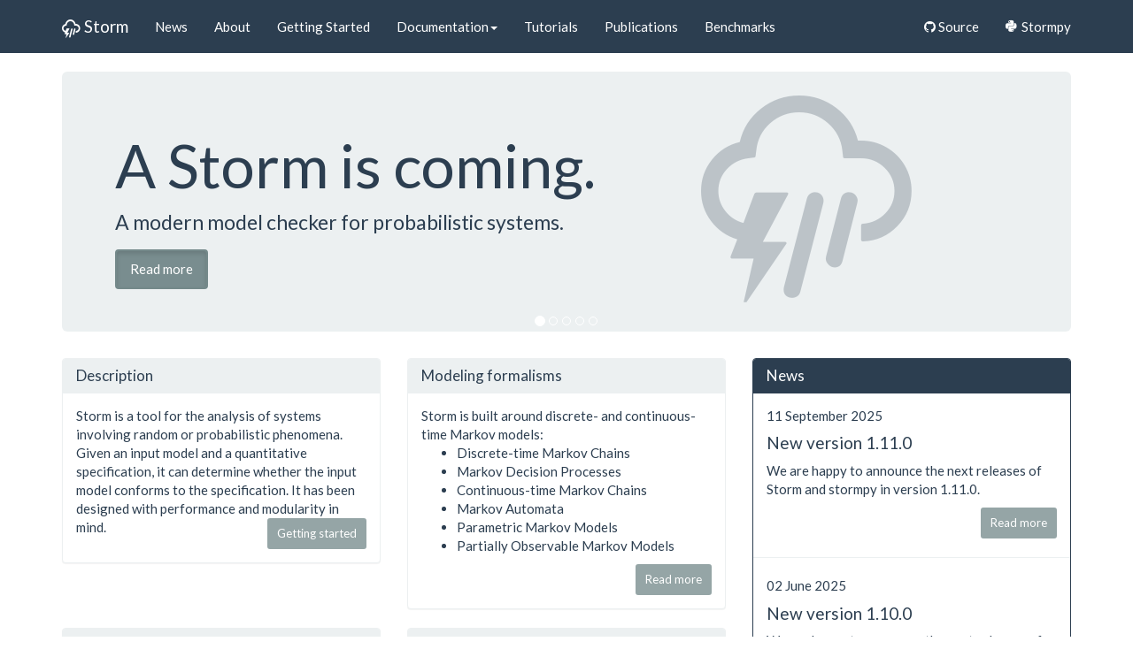

--- FILE ---
content_type: text/html; charset=utf-8
request_url: https://www.stormchecker.org/index.html
body_size: 3435
content:
<!DOCTYPE html>
<html lang="en">
    <head>
    <meta charset="utf-8">
    <meta name="viewport" content="width=device-width, initial-scale=1, shrink-to-fit=no">
    <meta http-equiv="x-ua-compatible" content="ie=edge">

    <title>Storm -- A Modern Probabilistic Model Checker -- Home</title>
    <meta name="description" content="">

    <!-- CSS -->
    <link rel="shortcut icon" type="image/png" href="/favicon.png" />
    <link rel="stylesheet" href="https://maxcdn.bootstrapcdn.com/font-awesome/4.7.0/css/font-awesome.min.css">
    <link href="https://maxcdn.bootstrapcdn.com/bootswatch/3.3.7/flatly/bootstrap.min.css" rel="stylesheet" integrity="sha384-+ENW/yibaokMnme+vBLnHMphUYxHs34h9lpdbSLuAwGkOKFRl4C34WkjazBtb7eT" crossorigin="anonymous">
    <link rel="stylesheet" href="/css/main.css">
    <link rel="stylesheet" href="/css/syntax.css">
    <link rel="stylesheet" href="/fonts/font-mfizz/font-mfizz.css">
    <link rel="stylesheet" href="/fonts/weather-icons/weather-icons.min.css">
  </head>

    <body>

    <div class="navbar navbar-default navbar-static-top">
    <div class="container">
        <div class="navbar-header">
            <a href="/index.html" class="navbar-brand"><i class="wi wi-thunderstorm" aria-hidden="true"></i> Storm</a>
            <button class="navbar-toggle" type="button" data-toggle="collapse" data-target="#navbar-main">
            <span class="icon-bar"></span>
            <span class="icon-bar"></span>
            <span class="icon-bar"></span>
          </button>
        </div>
        <div class="navbar-collapse collapse" id="navbar-main" data-proofer-ignore>
            <ul class="nav navbar-nav">
                
                
                
                    
                
                    
                
                    
                
                    
                
                    
                
                    
                
                    
                
                    
                
                    
                
                    
                
                    
                
                    
                
                    
                
                    
                
                    
                
                    
                
                    
                
                    
                
                    
                
                    
                
                    
                
                    
                
                    
                
                    
                
                    
                
                    
                
                    
                        
                        <li class="nav-item">
                            <a href="/news.html" class="nav-link ">
                            News
                            </a>
                        </li>
                        
                    
                
                    
                        
                        <li class="nav-item">
                            <a href="/about.html" class="nav-link ">
                            About
                            </a>
                        </li>
                        
                    
                
                    
                        
                        <li class="nav-item">
                            <a href="/getting-started.html" class="nav-link ">
                            Getting Started
                            </a>
                        </li>
                        
                    
                
                    
                        
                        <li class="dropdown">
                            <a href="#" class="dropdown-toggle" data-toggle="dropdown" role="button" aria-expanded="false">Documentation<span class="caret"></span></a>
                            <ul class="dropdown-menu" role="menu">
                            
                                <li class="container">Obtain Storm</li>
                                
                                    
                                
                                    
                                
                                    
                                
                                    
                                
                                    
                                
                                    
                                
                                    
                                
                                    
                                
                                    
                                
                                    
                                
                                    
                                
                                    
                                
                                    
                                
                                    
                                        <li><a href="/documentation/obtain-storm/dependencies.html">Installing Dependencies</a></li>
                                    
                                
                                    
                                
                                    
                                
                                    
                                
                                    
                                        <li><a href="/documentation/obtain-storm/build.html">Build from Source</a></li>
                                    
                                
                                    
                                
                                    
                                
                                    
                                        <li><a href="/documentation/obtain-storm/manual-configuration.html">Manual Configuration</a></li>
                                    
                                
                                    
                                
                                    
                                
                                    
                                
                                    
                                        <li><a href="/documentation/obtain-storm/homebrew.html">Install via Homebrew</a></li>
                                    
                                
                                    
                                
                                    
                                        <li><a href="/documentation/obtain-storm/docker.html">Use Docker Container</a></li>
                                    
                                
                                    
                                
                                    
                                
                                    
                                
                                    
                                
                                    
                                
                                    
                                        <li><a href="/documentation/obtain-storm/troubleshooting.html">Troubleshooting</a></li>
                                    
                                
                                
                                <li class="divider"></li>
                                
                            
                                <li class="container">Background</li>
                                
                                    
                                
                                    
                                
                                    
                                
                                    
                                
                                    
                                
                                    
                                
                                    
                                
                                    
                                
                                    
                                
                                    
                                
                                    
                                
                                    
                                
                                    
                                
                                    
                                
                                    
                                
                                    
                                        <li><a href="/documentation/background/models.html">Models</a></li>
                                    
                                
                                    
                                
                                    
                                
                                    
                                        <li><a href="/documentation/background/languages.html">Languages</a></li>
                                    
                                
                                    
                                
                                    
                                
                                    
                                        <li><a href="/documentation/background/properties.html">Properties</a></li>
                                    
                                
                                    
                                
                                    
                                        <li><a href="/documentation/background/engines.html">Engines</a></li>
                                    
                                
                                    
                                
                                    
                                
                                    
                                
                                    
                                
                                    
                                
                                    
                                
                                    
                                
                                    
                                
                                    
                                
                                
                                <li class="divider"></li>
                                
                            
                                <li class="container">Use Storm</li>
                                
                                    
                                
                                    
                                
                                    
                                
                                    
                                
                                    
                                
                                    
                                
                                    
                                
                                    
                                
                                    
                                
                                    
                                
                                    
                                
                                    
                                
                                    
                                
                                    
                                
                                    
                                
                                    
                                
                                    
                                        <li><a href="/documentation/usage/running-storm.html">Running Storm</a></li>
                                    
                                
                                    
                                
                                    
                                
                                    
                                        <li><a href="/documentation/usage/running-storm-on-dfts.html">Running Storm on DFTs</a></li>
                                    
                                
                                    
                                
                                    
                                
                                    
                                        <li><a href="/documentation/usage/running-storm-on-parametric-models.html">Running Storm on Parametric Models</a></li>
                                    
                                
                                    
                                
                                    
                                
                                    
                                        <li><a href="/documentation/usage/troubleshooting.html">Troubleshooting</a></li>
                                    
                                
                                    
                                
                                    
                                
                                    
                                
                                    
                                
                                    
                                
                                    
                                
                                    
                                
                                
                                <li class="divider"></li>
                                
                            
                                <li class="container">Develop with Storm</li>
                                
                                    
                                
                                    
                                
                                    
                                
                                    
                                
                                    
                                
                                    
                                
                                    
                                
                                    
                                
                                    
                                
                                    
                                
                                    
                                
                                    
                                
                                    
                                
                                    
                                
                                    
                                        <li><a href="/documentation/developer/developer.html">Develop with Storm</a></li>
                                    
                                
                                    
                                
                                    
                                
                                    
                                
                                    
                                
                                    
                                
                                    
                                
                                    
                                
                                    
                                
                                    
                                
                                    
                                
                                    
                                
                                    
                                
                                    
                                
                                    
                                
                                    
                                
                                    
                                
                                    
                                
                                    
                                
                                
                            
                            </ul>
                        </li>
                        
                    
                
                    
                        
                        <li class="nav-item">
                            <a href="/tutorials.html" class="nav-link ">
                            Tutorials
                            </a>
                        </li>
                        
                    
                
                    
                        
                        <li class="nav-item">
                            <a href="/publications.html" class="nav-link ">
                            Publications
                            </a>
                        </li>
                        
                    
                
                    
                        
                        <li class="nav-item">
                            <a href="/benchmarks.html" class="nav-link ">
                            Benchmarks
                            </a>
                        </li>
                        
                    
                
            </ul>
            <ul class="nav navbar-nav navbar-right">
                <li class="nav-item">
                   <a href="https://github.com/moves-rwth/storm" class="nav-link" target="_blank"><i class="fa fa-github" aria-hidden="true"></i> Source</a>
                </li>
                <li class="nav-item">
                    <a href="https://moves-rwth.github.io/stormpy/" class="nav-link" target="_blank"><i class="icon-python"></i> Stormpy</a>
                </li>
            </ul>
        </div>
      </div>
    </div>

    <div class="container">
        <div id="myCarousel" data-interval="6000" data-pause="false" class="carousel slide" data-ride="carousel">
            <!-- Indicators -->
            <ol class="carousel-indicators">
                <li data-target="#myCarousel" data-slide-to="0" class="active"></li>
                <li data-target="#myCarousel" data-slide-to="1"></li>
                <li data-target="#myCarousel" data-slide-to="2"></li>
                <li data-target="#myCarousel" data-slide-to="3"></li>
                <li data-target="#myCarousel" data-slide-to="4"></li>
            </ol>

            <!-- Wrapper for slides -->
            <div class="carousel-inner" role="listbox">
                <div class="item active">
                    <div class="jumbotron bg-front">
                        <h1>A Storm is coming.</h1>
                        <p>A modern model checker for probabilistic systems.</p>
                        <div>
                            <a href="about.html" class="btn btn-default btn-md active" role="button" aria-pressed="true">Read more</a>
                        </div>
                        <i class="wi wi-thunderstorm bg-symbol symbol-storm" aria-hidden="true"></i>
                    </div>
                </div>

                <div class="item">
                    <div class="jumbotron bg-front">
                        <h1>Efficient.</h1>
                        <p>Its C++20 core focuses on time and memory efficiency.</p>
                        <div>
                            <a href="about.html" class="btn btn-default btn-md active" role="button" aria-pressed="true">Read more</a>
                        </div>
                        <i class="fa fa-tachometer bg-symbol" aria-hidden="true"></i>
                    </div>
                </div>

                <div class="item">
                    <div class="jumbotron bg-front">
                        <h1>Modular.</h1>
                        <p>Solver interfaces make it easy to integrate new solvers.</p>
                        <div>
                            <a href="about.html" class="btn btn-default btn-md active" role="button" aria-pressed="true">Read more</a>
                        </div>
                        <i class="fa fa-cogs bg-symbol" aria-hidden="true"></i>
                    </div>
                </div>

                <div class="item">
                    <div class="jumbotron bg-front">
                        <h1>Versatile.</h1>
                        <p>Treat your domain specific models without translating them.</p>
                        <div>
                            <a href="about.html" class="btn btn-default btn-md active" role="button" aria-pressed="true">Read more</a>
                        </div>
                        <i class="fa fa-language bg-symbol" aria-hidden="true"></i>
                    </div>
                </div>

                <div class="item">
                    <div class="jumbotron bg-front">
                        <h1>Easy.</h1>
                        <p>Enjoy access to the efficient core with the ease of python.</p>
                        <div>
                            <a href="about.html" class="btn btn-default btn-md active" role="button" aria-pressed="true">Read more</a>
                        </div>
                        <i class="icon-python bg-symbol" aria-hidden="true"></i>
                    </div>
                </div>
            </div>
        </div>

        <div class="row">
            <div class="col-lg-8">
                <div class="row">
                    <div class="col-lg-6">
                        <div class="panel panel-default">
                            <div class="panel-heading">
                                <h3 class="panel-title">Description</h3>
                            </div>
                            <div class="panel-body">
                                Storm is a tool for the analysis of systems involving random or probabilistic phenomena. Given an input model and a quantitative specification, it can determine whether the input model conforms to the specification. It has been designed with performance and modularity in mind.
                                <div class="pull-right">
                                    <a href="/getting-started.html" class="btn btn-sm btn-default">Getting started</a>
                                </div>
                            </div>
                        </div>
                    </div>

                    <div class="col-lg-6">
                        <div class="panel panel-default">
                            <div class="panel-heading">
                                <h3 class="panel-title">Modeling formalisms</h3>
                            </div>
                            <div class="panel-body">
                                Storm is built around discrete- and continuous-time Markov models:
                                <ul>
                                    <li>Discrete-time Markov Chains</li>
                                    <li>Markov Decision Processes</li>
                                    <li>Continuous-time Markov Chains</li>
                                    <li>Markov Automata</li>
                                    <li>Parametric Markov Models</li>
                                    <li>Partially Observable Markov Models</li>
                                </ul>
                                <div class="pull-right">
                                    <a href="/documentation/background/models.html" class="btn btn-sm btn-default">Read more</a>
                                </div>
                            </div>
                        </div>
                    </div>
                </div>

                <div class="row">
                    <div class="col-lg-6">
                        <div class="panel panel-default">
                            <div class="panel-heading">
                                <h3 class="panel-title">Input languages</h3>
                            </div>
                            <div class="panel-body">
                                Storm supports several types of input:
                                <ul>
                                    <li>PRISM</li>
                                    <li>JANI</li>
                                    <li>GSPNs</li>
                                    <li>DFTs</li>
                                    <li>explicit</li>
                                </ul>
                                <div class="pull-right">
                                    <a href="/documentation/background/languages.html" class="btn btn-sm btn-default">Read more</a>
                                </div>
                            </div>
                        </div>
                    </div>

                    <div class="col-lg-6">
                        <div class="panel panel-default">
                            <div class="panel-heading">
                                <h3 class="panel-title">Properties</h3>
                            </div>
                            <div class="panel-body">
                                Supported model checking queries include
                                <ul>
                                    <li>Reachability and Reach-Avoid Probabilities
                                    <li>PCTL, CSL, and LTL Specifications</li>
                                    <li>Expected Accumulated Rewards</li>
                                    <li>Long-run Average Rewards</li>
                                    <li>Conditional Probabilities</li>
                                    <li>Multi-objective Analysis</li>
                                </ul>
                                <div class="pull-right">
                                    <a href="/documentation/background/properties.html" class="btn btn-sm btn-default">Read more</a>
                                </div>
                            </div>
                        </div>
                    </div>
                </div>
            </div>

            <div class="col-lg-4">
                <div class="panel panel-primary">
                    <div class="panel-heading">
                        <h3 class="panel-title">News</h3>
                    </div>
                    <div class="panel-body">
                        
                        <div class="row">
                            <div class="col-lg-12">
                            11 September 2025
                            <h4>New version 1.11.0</h4>
                            <p>We are happy to announce the next releases of Storm and stormpy in version 1.11.0.</p>

                            <div class="pull-right">
                                <a href="/2025/09/11/version.1.11.0.html" class="btn btn-sm btn-default">Read more</a>
                            </div>
                            </div>
                        </div>

                        <div class="row">
                            <hr />
                        </div>
                        
                        <div class="row">
                            <div class="col-lg-12">
                            02 June 2025
                            <h4>New version 1.10.0</h4>
                            <p>We are happy to announce the next releases of Storm and stormpy in version 1.10.0.</p>

                            <div class="pull-right">
                                <a href="/2025/06/02/version.1.10.0.html" class="btn btn-sm btn-default">Read more</a>
                            </div>
                            </div>
                        </div>

                        <div class="row">
                            <hr />
                        </div>
                        
                        
                        <div class="row">
                            <div class="col-lg-12">
                            23 August 2024
                            <h4>New version 1.9.0</h4>
                            <p>We are happy to announce the next releases of Storm and stormpy in version 1.9.0.</p>

                            <div class="pull-right">
                                <a href="/2024/08/23/version.1.9.0.html" class="btn btn-sm btn-default">Read more</a>
                            </div>
                            </div>
                        </div>
                        
                    </div>
                </div>
            </div>
        </div>
    </div>

    <footer class="footer bg-primary">
    <div class="container">
        <p class="navbar-text">
            Storm is a probabilistic model checker available on <a href="https://www.github.com/moves-rwth/storm">GitHub</a>. <a href="/about.html#people">Contact us</a>.
        </p>
    </div>
</footer>

    <!-- JavaScript -->
    <script src="https://ajax.googleapis.com/ajax/libs/jquery/3.1.1/jquery.min.js"></script>
    <script src="https://cdnjs.cloudflare.com/ajax/libs/tether/1.2.0/js/tether.min.js"></script>
    <script src="https://maxcdn.bootstrapcdn.com/bootstrap/3.3.7/js/bootstrap.min.js" integrity="sha384-Tc5IQib027qvyjSMfHjOMaLkfuWVxZxUPnCJA7l2mCWNIpG9mGCD8wGNIcPD7Txa" crossorigin="anonymous"></script>
    <script src="https://cdn.mathjax.org/mathjax/latest/MathJax.js?config=TeX-AMS-MML_HTMLorMML" type="text/javascript"></script>

  </body>
</html>


--- FILE ---
content_type: text/css; charset=utf-8
request_url: https://www.stormchecker.org/css/main.css
body_size: 41
content:
html {
    position: relative;
    min-height: 100%;
}

body {
    /* Margin bottom by footer height */
    margin-bottom: 60px;
}

.footer {
  position: absolute;
  bottom: 0;
  width: 100%;
  /* Set the fixed height of the footer here */
  height: 60px;
}

.footer a {
  color: #fff;
  text-decoration: underline;
  font-weight: bold;
}

.publication_table > table > tbody > tr > td {
    padding-bottom: 10px;
}

.publication_table > table > tbody > tr > td:nth-of-type(2n+1) {
    padding-right: 10px;
    padding-left: 10px;
}

.bg-front {
  position: relative;
  z-index: 1;
}

.bg-symbol {
  position: absolute;
  font-size: 220px;
  opacity: 0.25;
  top: 50%;
  left: 80%;
  transform: translate(-80%, -50%);
  z-index: -1;
}

.symbol-storm {
  top: 0%;
  transform: translate(-80%, -0%);
}

.center-image {
  margin: 0 auto;
  display: block;
}

.embed-video {
  max-width: 1024px;
}


--- FILE ---
content_type: text/css; charset=utf-8
request_url: https://www.stormchecker.org/fonts/font-mfizz/font-mfizz.css
body_size: 1264
content:
/*!
 * Font Mfizz 2.3.0-SNAPSHOT
 * Copyright 2013-2016 Fizzed, Inc.
 * MIT License
 *
 * Project: http://fizzed.com/oss/font-mfizz
 *
 * The font designed for technology and software geeks representing programming
 * languages, operating systems, software engineering, and technology.
 *
 * Fizzed, Inc.
 * Web: http://fizzed.com/
 * Twitter: http://twitter.com/fizzed_inc
 */

@font-face {
  font-family: "FontMfizz";
  src: url("./font-mfizz.eot");
  src: url("./font-mfizz.eot?#iefix") format("embedded-opentype"),
       url("./font-mfizz.woff") format("woff"),
       url("./font-mfizz.ttf") format("truetype"),
       url("./font-mfizz.svg#font-mfizz") format("svg");
  font-weight: normal;
  font-style: normal;
}

@media screen and (-webkit-min-device-pixel-ratio:0) {
  @font-face {
    font-family: "FontMfizz";
    src: url("./font-mfizz.svg#font-mfizz") format("svg");
  }
}

[data-icon]:before { content: attr(data-icon); }

[data-icon]:before,
.icon-3dprint:before,
.icon-angular:before,
.icon-antenna:before,
.icon-apache:before,
.icon-archlinux:before,
.icon-aws:before,
.icon-blackberry:before,
.icon-bomb:before,
.icon-c:before,
.icon-cassandra:before,
.icon-centos:before,
.icon-clojure:before,
.icon-coffee-bean:before,
.icon-cplusplus:before,
.icon-csharp:before,
.icon-css:before,
.icon-database:before,
.icon-database-alt:before,
.icon-database-alt2:before,
.icon-debian:before,
.icon-docker:before,
.icon-dreamhost:before,
.icon-elixir:before,
.icon-erlang:before,
.icon-exherbo:before,
.icon-fedora:before,
.icon-fire-alt:before,
.icon-freebsd:before,
.icon-gentoo:before,
.icon-ghost:before,
.icon-git:before,
.icon-gnome:before,
.icon-google:before,
.icon-google-alt:before,
.icon-google-code:before,
.icon-google-developers:before,
.icon-gradle:before,
.icon-grails:before,
.icon-grails-alt:before,
.icon-grunt:before,
.icon-hadoop:before,
.icon-haskell:before,
.icon-heroku:before,
.icon-html:before,
.icon-iphone:before,
.icon-java:before,
.icon-java-bold:before,
.icon-java-duke:before,
.icon-javascript:before,
.icon-javascript-alt:before,
.icon-jetty:before,
.icon-kde:before,
.icon-laravel:before,
.icon-line-graph:before,
.icon-linux-mint:before,
.icon-looking:before,
.icon-mariadb:before,
.icon-maven:before,
.icon-microscope:before,
.icon-mobile-device:before,
.icon-mobile-phone-alt:before,
.icon-mobile-phone-broadcast:before,
.icon-mongodb:before,
.icon-mssql:before,
.icon-mysql:before,
.icon-mysql-alt:before,
.icon-netbsd:before,
.icon-nginx:before,
.icon-nginx-alt:before,
.icon-nginx-alt2:before,
.icon-nodejs:before,
.icon-objc:before,
.icon-oracle:before,
.icon-oracle-alt:before,
.icon-osx:before,
.icon-perl:before,
.icon-phone-alt:before,
.icon-phone-gap:before,
.icon-phone-retro:before,
.icon-php:before,
.icon-php-alt:before,
.icon-playframework:before,
.icon-playframework-alt:before,
.icon-plone:before,
.icon-postgres:before,
.icon-postgres-alt:before,
.icon-python:before,
.icon-raspberrypi:before,
.icon-redhat:before,
.icon-redis:before,
.icon-ruby:before,
.icon-ruby-on-rails:before,
.icon-ruby-on-rails-alt:before,
.icon-satellite:before,
.icon-scala:before,
.icon-scala-alt:before,
.icon-script:before,
.icon-script-alt:before,
.icon-shell:before,
.icon-solaris:before,
.icon-splatter:before,
.icon-spring:before,
.icon-suse:before,
.icon-svg:before,
.icon-symfony:before,
.icon-tomcat:before,
.icon-ubuntu:before,
.icon-wireless:before,
.icon-wordpress:before {
  display: inline-block;
  font-family: "FontMfizz";
  font-style: normal;
  font-weight: normal;
  font-variant: normal;
  line-height: 1;
  text-decoration: inherit;
  text-rendering: optimizeLegibility;
  text-transform: none;
  -moz-osx-font-smoothing: grayscale;
  -webkit-font-smoothing: antialiased;
  font-smoothing: antialiased;
}

.icon-3dprint:before { content: "\f100"; }
.icon-angular:before { content: "\f101"; }
.icon-antenna:before { content: "\f102"; }
.icon-apache:before { content: "\f103"; }
.icon-archlinux:before { content: "\f104"; }
.icon-aws:before { content: "\f105"; }
.icon-blackberry:before { content: "\f106"; }
.icon-bomb:before { content: "\f107"; }
.icon-c:before { content: "\f108"; }
.icon-cassandra:before { content: "\f109"; }
.icon-centos:before { content: "\f10a"; }
.icon-clojure:before { content: "\f10b"; }
.icon-coffee-bean:before { content: "\f10c"; }
.icon-cplusplus:before { content: "\f10d"; }
.icon-csharp:before { content: "\f10e"; }
.icon-css:before { content: "\f10f"; }
.icon-database:before { content: "\f110"; }
.icon-database-alt:before { content: "\f111"; }
.icon-database-alt2:before { content: "\f112"; }
.icon-debian:before { content: "\f113"; }
.icon-docker:before { content: "\f114"; }
.icon-dreamhost:before { content: "\f115"; }
.icon-elixir:before { content: "\f116"; }
.icon-erlang:before { content: "\f117"; }
.icon-exherbo:before { content: "\f118"; }
.icon-fedora:before { content: "\f119"; }
.icon-fire-alt:before { content: "\f11a"; }
.icon-freebsd:before { content: "\f11b"; }
.icon-gentoo:before { content: "\f11c"; }
.icon-ghost:before { content: "\f11d"; }
.icon-git:before { content: "\f11e"; }
.icon-gnome:before { content: "\f11f"; }
.icon-google:before { content: "\f120"; }
.icon-google-alt:before { content: "\f121"; }
.icon-google-code:before { content: "\f122"; }
.icon-google-developers:before { content: "\f123"; }
.icon-gradle:before { content: "\f124"; }
.icon-grails:before { content: "\f125"; }
.icon-grails-alt:before { content: "\f126"; }
.icon-grunt:before { content: "\f127"; }
.icon-hadoop:before { content: "\f128"; }
.icon-haskell:before { content: "\f129"; }
.icon-heroku:before { content: "\f12a"; }
.icon-html:before { content: "\f12b"; }
.icon-iphone:before { content: "\f12c"; }
.icon-java:before { content: "\f12d"; }
.icon-java-bold:before { content: "\f12e"; }
.icon-java-duke:before { content: "\f12f"; }
.icon-javascript:before { content: "\f130"; }
.icon-javascript-alt:before { content: "\f131"; }
.icon-jetty:before { content: "\f132"; }
.icon-kde:before { content: "\f133"; }
.icon-laravel:before { content: "\f134"; }
.icon-line-graph:before { content: "\f135"; }
.icon-linux-mint:before { content: "\f136"; }
.icon-looking:before { content: "\f137"; }
.icon-mariadb:before { content: "\f138"; }
.icon-maven:before { content: "\f139"; }
.icon-microscope:before { content: "\f13a"; }
.icon-mobile-device:before { content: "\f13b"; }
.icon-mobile-phone-alt:before { content: "\f13c"; }
.icon-mobile-phone-broadcast:before { content: "\f13d"; }
.icon-mongodb:before { content: "\f13e"; }
.icon-mssql:before { content: "\f13f"; }
.icon-mysql:before { content: "\f140"; }
.icon-mysql-alt:before { content: "\f141"; }
.icon-netbsd:before { content: "\f142"; }
.icon-nginx:before { content: "\f143"; }
.icon-nginx-alt:before { content: "\f144"; }
.icon-nginx-alt2:before { content: "\f145"; }
.icon-nodejs:before { content: "\f146"; }
.icon-objc:before { content: "\f147"; }
.icon-oracle:before { content: "\f148"; }
.icon-oracle-alt:before { content: "\f149"; }
.icon-osx:before { content: "\f14a"; }
.icon-perl:before { content: "\f14b"; }
.icon-phone-alt:before { content: "\f14c"; }
.icon-phone-gap:before { content: "\f14d"; }
.icon-phone-retro:before { content: "\f14e"; }
.icon-php:before { content: "\f14f"; }
.icon-php-alt:before { content: "\f150"; }
.icon-playframework:before { content: "\f151"; }
.icon-playframework-alt:before { content: "\f152"; }
.icon-plone:before { content: "\f153"; }
.icon-postgres:before { content: "\f154"; }
.icon-postgres-alt:before { content: "\f155"; }
.icon-python:before { content: "\f156"; }
.icon-raspberrypi:before { content: "\f157"; }
.icon-redhat:before { content: "\f158"; }
.icon-redis:before { content: "\f159"; }
.icon-ruby:before { content: "\f15a"; }
.icon-ruby-on-rails:before { content: "\f15b"; }
.icon-ruby-on-rails-alt:before { content: "\f15c"; }
.icon-satellite:before { content: "\f15d"; }
.icon-scala:before { content: "\f15e"; }
.icon-scala-alt:before { content: "\f15f"; }
.icon-script:before { content: "\f160"; }
.icon-script-alt:before { content: "\f161"; }
.icon-shell:before { content: "\f162"; }
.icon-solaris:before { content: "\f163"; }
.icon-splatter:before { content: "\f164"; }
.icon-spring:before { content: "\f165"; }
.icon-suse:before { content: "\f166"; }
.icon-svg:before { content: "\f167"; }
.icon-symfony:before { content: "\f168"; }
.icon-tomcat:before { content: "\f169"; }
.icon-ubuntu:before { content: "\f16a"; }
.icon-wireless:before { content: "\f16b"; }
.icon-wordpress:before { content: "\f16c"; }
